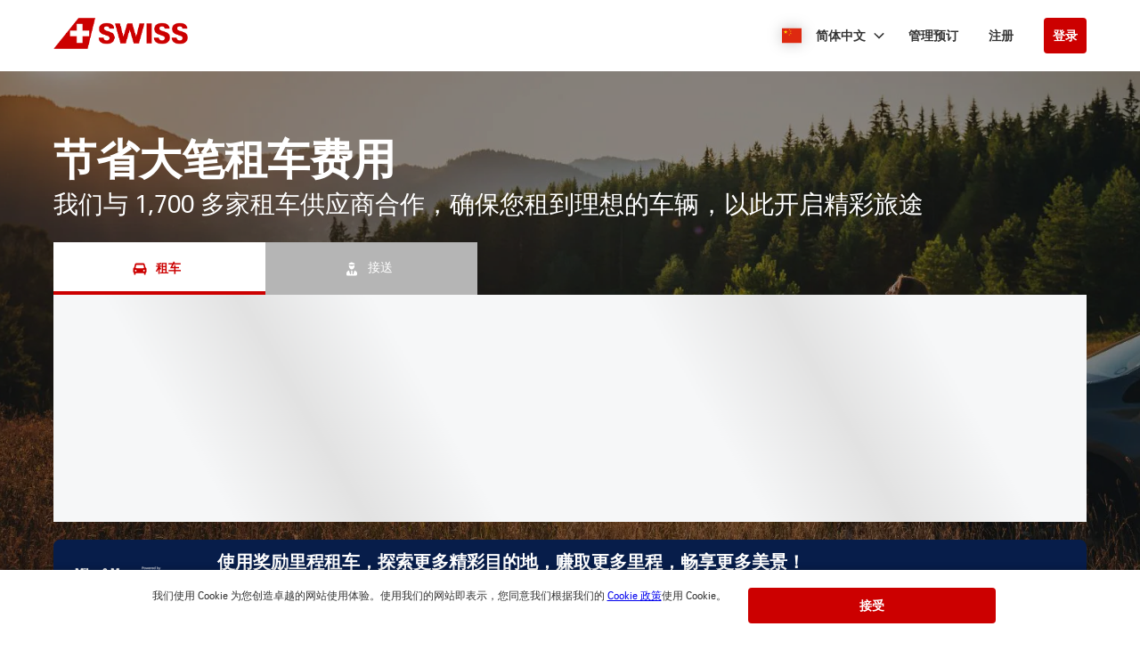

--- FILE ---
content_type: text/html
request_url: https://swiss-cars.cartrawler.com/zh/?clientid=597790&pickuplocationid=299&returnlocationid=299&currency=jpy&countryid=ch&cargroup=0&pickuphour=10&pickupminute=0&returnhour=10&returnminute=0&residencyid=ch&age=30&pickupmonth=5&pickupyear=2023&pickupdate=28&returnmonth=6&returnyear=2023&returndate=12&residence=switzerland&residency=switzerland&tp=ct_special_offer_feed
body_size: 9486
content:
<!DOCTYPE html><html lang="en"><head><meta charSet="utf-8"/><meta http-equiv="x-ua-compatible" content="ie=edge"/><meta name="viewport" content="width=device-width, initial-scale=1, shrink-to-fit=no"/><meta data-react-helmet="true" property="og:url" content="https://cars.cartrawler.com/swiss/zh"/><meta data-react-helmet="true" property="og:type" content="website"/><meta data-react-helmet="true" property="og:title" content="SWISS | 租车"/><meta data-react-helmet="true" property="og:site_name" content="SWISS"/><meta data-react-helmet="true" name="robots" content="index, follow"/><meta name="generator" content="Gatsby 4.8.0"/><title data-react-helmet="true">SWISS | 租车</title><link data-react-helmet="true" rel="icon" href="https://ctimg-mcore.cartrawler.com/components/favicons/swiss-favicon.ico?bg-remove=true" type="image/x-icon"/><link data-react-helmet="true" rel="canonical" href="https://cars.cartrawler.com/swiss/zh"/><link data-react-helmet="true" rel="alternate" hrefLang="de" href="https://cars.cartrawler.com/swiss/de"/><link data-react-helmet="true" rel="alternate" hrefLang="en" href="https://cars.cartrawler.com/swiss/en"/><link data-react-helmet="true" rel="alternate" hrefLang="es" href="https://cars.cartrawler.com/swiss/es"/><link data-react-helmet="true" rel="alternate" hrefLang="fr" href="https://cars.cartrawler.com/swiss/fr"/><link data-react-helmet="true" rel="alternate" hrefLang="it" href="https://cars.cartrawler.com/swiss/it"/><link data-react-helmet="true" rel="alternate" hrefLang="pt" href="https://cars.cartrawler.com/swiss/pt"/><link data-react-helmet="true" rel="alternate" hrefLang="ru" href="https://cars.cartrawler.com/swiss/ru"/><link data-react-helmet="true" rel="alternate" hrefLang="ja" href="https://cars.cartrawler.com/swiss/ja"/><link data-react-helmet="true" rel="alternate" hrefLang="zh" href="https://cars.cartrawler.com/swiss/zh"/><link data-react-helmet="true" rel="manifest" href="/swiss.webmanifest"/><link data-react-helmet="true" rel="alternate" hrefLang="x-default" href="https://cars.cartrawler.com/swiss/en"/><style data-react-helmet="true" type="text/css">
    @font-face {
      font-family: 'CHSans';font-display: swap;
      src: url('https://ajaxgeo.cartrawler.com/msconfig/fonts/chsans/chsans-light-webfont.woff2')
          format('woff2');font-style: normal;font-weight: 100;}
    @font-face {
      font-family: 'CHSans';font-display: swap;
      src: url('https://ajaxgeo.cartrawler.com/msconfig/fonts/chsans/chsans-light-webfont.woff2')
          format('woff2');font-style: normal;font-weight: 200;}
    @font-face {
      font-family: 'CHSans';font-display: swap;
      src: url('https://ajaxgeo.cartrawler.com/msconfig/fonts/chsans/chsans-light-webfont.woff2')
          format('woff2');font-style: normal;font-weight: 300;}
    @font-face {
      font-family: 'CHSans';font-display: swap;
      src: url('https://ajaxgeo.cartrawler.com/msconfig/fonts/chsans/chsans-regular-webfont.woff2')
          format('woff2');font-style: normal;font-weight: 400;}
    @font-face {
      font-family: 'CHSans';font-display: swap;
      src: url('https://ajaxgeo.cartrawler.com/msconfig/fonts/chsans/chsans-regular-webfont.woff2')
          format('woff2');font-style: normal;font-weight: 500;}
    @font-face {
      font-family: 'CHSans';font-display: swap;
      src: url('https://ajaxgeo.cartrawler.com/msconfig/fonts/chsans/chsans-bold-webfont.woff2')
          format('woff2');font-style: normal;font-weight: 600;}
    @font-face {
      font-family: 'CHSans';font-display: swap;
      src: url('https://ajaxgeo.cartrawler.com/msconfig/fonts/chsans/chsans-bold-webfont.woff2')
          format('woff2');font-style: normal;font-weight: 700;}
    @font-face {
      font-family: 'CHSans';font-display: swap;
      src: url('https://ajaxgeo.cartrawler.com/msconfig/fonts/chsans/chsans-bold-webfont.woff2')
          format('woff2');font-style: normal;font-weight: 800;}
    @font-face {
      font-family: 'CHSans';font-display: swap;
      src: url('https://ajaxgeo.cartrawler.com/msconfig/fonts/chsans/chsans-bold-webfont.woff2')
          format('woff2');font-style: normal;font-weight: 900;}
    @font-face {font-family: 'Open Sans';font-display: swap;src: url('https://ajaxgeo.cartrawler.com/msconfig/fonts/OpenSans/OpenSans-VariableFont.ttf') format('truetype');}</style><style data-styled="" data-styled-version="5.2.1">.dijwzT{width:100%;max-width:100%;background:transparent;display:-webkit-box;display:-webkit-flex;display:-ms-flexbox;display:flex;box-sizing:border-box;position:relative;border-radius:0px;padding:0;margin:0 0. 4px 0;}/*!sc*/
@media (min-width:481px){}/*!sc*/
@media (min-width:769px){.dijwzT{margin:0 0 64px 0;}}/*!sc*/
.cVKiam{width:100%;background:transparent;display:-webkit-box;display:-webkit-flex;display:-ms-flexbox;display:flex;box-sizing:border-box;position:relative;border-radius:0px;padding:24px 20px;margin:0;}/*!sc*/
@media (min-width:481px){.cVKiam{padding:24px 20px;}}/*!sc*/
@media (min-width:769px){.cVKiam{padding:24px 0;}}/*!sc*/
.cdtSPo{width:100%;background:transparent;display:-webkit-box;display:-webkit-flex;display:-ms-flexbox;display:flex;box-sizing:border-box;position:relative;border-radius:0px;padding:0;margin:0;}/*!sc*/
@media (min-width:481px){}/*!sc*/
@media (min-width:769px){}/*!sc*/
.dCsGEB{width:100%;max-width:1200px;background:transparent;display:-webkit-box;display:-webkit-flex;display:-ms-flexbox;display:flex;box-sizing:border-box;position:relative;border-radius:0px;padding:32px 20px 48px 20px;margin:0;}/*!sc*/
@media (min-width:481px){.dCsGEB{padding:32px 20px 48px 20px;}}/*!sc*/
@media (min-width:769px){.dCsGEB{padding:24px 20px 48px 20px;margin:0 auto;}}/*!sc*/
.VkLoM{width:100%;max-width:1200px;background:transparent;display:-webkit-box;display:-webkit-flex;display:-ms-flexbox;display:flex;box-sizing:border-box;position:relative;border-radius:0px;padding:0px 20px 0px;margin:0;}/*!sc*/
@media (min-width:481px){}/*!sc*/
@media (min-width:769px){.VkLoM{padding:0px 36px 0px;margin:0 auto;}}/*!sc*/
.jpLJtw{width:100%;max-width:1200px;background:transparent;display:-webkit-box;display:-webkit-flex;display:-ms-flexbox;display:flex;box-sizing:border-box;position:relative;border-radius:0px;padding:32px 20px 16px;margin:0;}/*!sc*/
@media (min-width:481px){}/*!sc*/
@media (min-width:769px){.jpLJtw{padding:48px 36px 24px;margin:0 auto;}}/*!sc*/
.bOYQW{width:100%;max-width:1200px;background:transparent;display:-webkit-box;display:-webkit-flex;display:-ms-flexbox;display:flex;box-sizing:border-box;position:relative;border-radius:0px;padding:0px 0px 48px;margin:0;}/*!sc*/
@media (min-width:481px){}/*!sc*/
@media (min-width:769px){.bOYQW{padding:0 36px 88px;margin:0 auto;}}/*!sc*/
.VLRfX{width:100%;max-width:1200px;background:transparent;display:-webkit-box;display:-webkit-flex;display:-ms-flexbox;display:flex;box-sizing:border-box;position:relative;border-radius:0px;padding:0 20px;margin:0 auto 32px;}/*!sc*/
@media (min-width:481px){}/*!sc*/
@media (min-width:769px){}/*!sc*/
.gfGtjG{width:100%;max-width:1200px;background:transparent;display:-webkit-box;display:-webkit-flex;display:-ms-flexbox;display:flex;box-sizing:border-box;position:relative;border-radius:0px;padding:0 20px;margin:0px auto;}/*!sc*/
@media (min-width:481px){}/*!sc*/
@media (min-width:769px){}/*!sc*/
.kijcBf{width:100%;max-width:1200px;background:transparent;display:-webkit-box;display:-webkit-flex;display:-ms-flexbox;display:flex;box-sizing:border-box;position:relative;border-radius:0px;padding:0 20px;margin:0px auto 64px auto;}/*!sc*/
@media (min-width:481px){}/*!sc*/
@media (min-width:769px){}/*!sc*/
.hWMsvY{width:100%;max-width:100%;background:transparent;display:-webkit-box;display:-webkit-flex;display:-ms-flexbox;display:flex;box-sizing:border-box;position:relative;border-radius:0px;padding:0;margin:0;}/*!sc*/
@media (min-width:481px){}/*!sc*/
@media (min-width:769px){}/*!sc*/
data-styled.g1[id="GTXTemplatestyle__Template-sc-1hdc0l1-0"]{content:"dijwzT,cVKiam,cdtSPo,dCsGEB,VkLoM,jpLJtw,bOYQW,VLRfX,gfGtjG,kijcBf,hWMsvY,"}/*!sc*/
.kLmYGP{width:100%;-webkit-flex:1;-ms-flex:1;flex:1;display:-webkit-box;display:-webkit-flex;display:-ms-flexbox;display:flex;}/*!sc*/
data-styled.g2[id="GTXTemplatestyle__Block-sc-1hdc0l1-1"]{content:"kLmYGP,"}/*!sc*/
.fzeSFO{width:100%;margin:0 auto;}/*!sc*/
.fzeSFO .GTXTemplatestyle__Block-sc-1hdc0l1-1{width:100%;margin:0;}/*!sc*/
data-styled.g3[id="Col1style__Col1SC-sc-25tjeq-0"]{content:"fzeSFO,"}/*!sc*/
.dyJXhg{width:100%;display:-webkit-box;display:-webkit-flex;display:-ms-flexbox;display:flex;-webkit-flex-direction:column;-ms-flex-direction:column;flex-direction:column;}/*!sc*/
.dyJXhg .GTXTemplatestyle__Block-sc-1hdc0l1-1{margin:0 0 16px 0;}/*!sc*/
.dyJXhg .GTXTemplatestyle__Block-sc-1hdc0l1-1:last-of-type{margin:0;}/*!sc*/
@media (min-width:769px){.dyJXhg{-webkit-flex-direction:row;-ms-flex-direction:row;flex-direction:row;}.dyJXhg .GTXTemplatestyle__Block-sc-1hdc0l1-1{width:100%;margin:0 16px;}.dyJXhg .GTXTemplatestyle__Block-sc-1hdc0l1-1:first-of-type{margin:0 16px 0 0;}.dyJXhg .GTXTemplatestyle__Block-sc-1hdc0l1-1:last-of-type{margin:0 0 0 16px;}}/*!sc*/
@media (min-width:769px){.dyJXhg .GTXTemplatestyle__Block-sc-1hdc0l1-1{margin:0;}}/*!sc*/
data-styled.g6[id="Col3style__Col3SC-sc-1xj3lsp-0"]{content:"dyJXhg,"}/*!sc*/
.gPwwfB{width:100%;padding:0px;display:-webkit-box;display:-webkit-flex;display:-ms-flexbox;display:flex;-webkit-flex-direction:column;-ms-flex-direction:column;flex-direction:column;}/*!sc*/
.gPwwfB .GTXTemplatestyle__Block-sc-1hdc0l1-1{width:100%;margin:0;}/*!sc*/
.gPwwfB .GTXTemplatestyle__Block-sc-1hdc0l1-1:first-of-type{margin:0 0 0px 0;}/*!sc*/
.gPwwfB .GTXTemplatestyle__Block-sc-1hdc0l1-1:last-of-type{margin:0;}/*!sc*/
@media (min-width:481px){.gPwwfB .GTXTemplatestyle__Block-sc-1hdc0l1-1:first-of-type{margin:0 0 0px 0;}}/*!sc*/
data-styled.g19[id="Rowstyle__RowSC-sc-1iykvl7-0"]{content:"gPwwfB,"}/*!sc*/
.htUBUq{height:auto;width:100%;padding:0px;margin:0px;border-radius:0px;background:transparent;background-image:linear-gradient(rgba(0,0,0,0.4),rgba(0,0,0,0.4)),url('https://ctimg-mcore.cartrawler.com/components/partners/tap/woman-forest-car.jpg?auto=compress');background-size:cover;background-position:center;background-repeat:no-repeat;box-shadow:none;position:relative;overflow:hidden;}/*!sc*/
@media screen and (min-width:481px) and (max-width:769px){}/*!sc*/
@media screen and (min-width:769px){}/*!sc*/
.kusUuJ{height:auto;width:100%;padding:0px;margin:0px;border-radius:0px;background:transparent;box-shadow:none;position:relative;overflow:hidden;}/*!sc*/
@media screen and (min-width:481px) and (max-width:769px){}/*!sc*/
@media screen and (min-width:769px){}/*!sc*/
.eckYWb{height:auto;width:100%;padding:0px;margin:0px;border-radius:0px;background:#F1F1F1;box-shadow:none;position:relative;overflow:hidden;}/*!sc*/
@media screen and (min-width:481px) and (max-width:769px){}/*!sc*/
@media screen and (min-width:769px){}/*!sc*/
.kmonDC{height:auto;width:100%;padding:0px;margin:0px;border-radius:0px;background:#fff;box-shadow:none;position:relative;overflow:hidden;}/*!sc*/
@media screen and (min-width:481px) and (max-width:769px){}/*!sc*/
@media screen and (min-width:769px){}/*!sc*/
.GizWf{height:auto;width:100%;padding:0px;margin:0px;border-radius:0px;box-shadow:none;position:relative;overflow:hidden;}/*!sc*/
@media screen and (min-width:481px) and (max-width:769px){}/*!sc*/
@media screen and (min-width:769px){}/*!sc*/
.kJEIDz{height:auto;width:100%;padding:0px;margin:0px;border-radius:0px;background:#fff;background-image:linear-gradient(rgba(0,0,0,0.1),rgba(0,0,0,0.1)),url('https://ctimg-mcore.cartrawler.com/components/partners/airfrance/women-yellow-car.png');background-size:cover;background-position:unset;background-repeat:no-repeat;box-shadow:none;position:relative;overflow:hidden;}/*!sc*/
@media screen and (min-width:481px) and (max-width:769px){}/*!sc*/
@media screen and (min-width:769px){}/*!sc*/
.cbgYwn{height:auto;width:100%;padding:48px 20px 32px 20px;margin:0px;border-radius:0px;background:#fff;box-shadow:none;position:relative;overflow:hidden;}/*!sc*/
@media screen and (min-width:481px) and (max-width:769px){}/*!sc*/
@media screen and (min-width:769px){}/*!sc*/
.itufyp{height:auto;padding:0px;margin:0px;background:transparent;box-shadow:none;position:relative;overflow:hidden;}/*!sc*/
@media screen and (min-width:481px) and (max-width:769px){}/*!sc*/
@media screen and (min-width:769px){}/*!sc*/
.gmWVim{height:auto;width:100%;padding:24px;margin:0px;border-radius:8px;background:#fff;box-shadow:0px 1px 3px 1px #00000026,0px 1px 2px 0px #0000004D;position:relative;overflow:hidden;}/*!sc*/
@media screen and (min-width:481px) and (max-width:769px){}/*!sc*/
@media screen and (min-width:769px){}/*!sc*/
.wEVpz{height:auto;width:100%;padding:0px;margin:0px;border-radius:0px;background:#fff;background-image:linear-gradient(rgba(164,1,1,0.9),rgba(164,1,1,0.9)),url('https://ctimg-mcore.cartrawler.com/components/partners/swiss/ContentBlock-bg.png');background-size:cover;background-position:unset;background-repeat:no-repeat;box-shadow:none;position:relative;overflow:hidden;}/*!sc*/
@media screen and (min-width:481px) and (max-width:769px){}/*!sc*/
@media screen and (min-width:769px){}/*!sc*/
.foElAK{height:auto;width:100%;padding:32px 0px;margin:0px;border-radius:0px;box-shadow:none;position:relative;overflow:hidden;}/*!sc*/
@media screen and (min-width:481px) and (max-width:769px){}/*!sc*/
@media screen and (min-width:769px){}/*!sc*/
.iJCjRU{height:auto;width:100%;padding:32px 0px;margin:0px;border-radius:0px;background:transparent;box-shadow:none;position:relative;overflow:hidden;}/*!sc*/
@media screen and (min-width:481px) and (max-width:769px){}/*!sc*/
@media screen and (min-width:769px){}/*!sc*/
.FKTFQ{height:auto;width:50%;padding:0 0 32px 0;margin:0px;border-radius:0px;background:transparent;box-shadow:none;position:relative;overflow:hidden;}/*!sc*/
@media screen and (min-width:481px) and (max-width:769px){}/*!sc*/
@media screen and (min-width:769px){}/*!sc*/
.kqoGdI{height:auto;width:100%;padding:24px 32px;border-radius:8px;border:1px solid #ccc;box-shadow:none;position:relative;overflow:hidden;}/*!sc*/
@media screen and (min-width:481px) and (max-width:769px){}/*!sc*/
@media screen and (min-width:769px){}/*!sc*/
.eHJgK{height:auto;width:100%;padding:24px 32px;border-radius:8px;background:#ccc;background-image:linear-gradient(rgba(0,0,0,0.1),rgba(0,0,0,0.1)),url('https://ctimg-mcore.cartrawler.com/components/partners/airfrance/family-beach-kite-car.png');background-size:cover;background-position:unset;background-repeat:no-repeat;border:1px solid #ccc;box-shadow:none;position:relative;overflow:hidden;}/*!sc*/
@media screen and (min-width:481px) and (max-width:769px){}/*!sc*/
@media screen and (min-width:769px){}/*!sc*/
.elcEiC{height:auto;width:70%;padding:24px 16px;margin:0px;border-radius:0px;background:transparent;box-shadow:none;position:relative;overflow:hidden;}/*!sc*/
@media screen and (min-width:481px) and (max-width:769px){}/*!sc*/
@media screen and (min-width:769px){}/*!sc*/
data-styled.g20[id="GTXBackgroundstyle__Background-sc-2qk60s-0"]{content:"htUBUq,kusUuJ,eckYWb,kmonDC,GizWf,kJEIDz,cbgYwn,itufyp,gmWVim,wEVpz,foElAK,iJCjRU,FKTFQ,kqoGdI,eHJgK,elcEiC,"}/*!sc*/
.yzlcU{min-height:100vh;display:block;-webkit-flex-direction:column;-ms-flex-direction:column;flex-direction:column;-webkit-box-pack:start;-webkit-justify-content:flex-start;-ms-flex-pack:start;justify-content:flex-start;-webkit-align-items:center;-webkit-box-align:center;-ms-flex-align:center;align-items:center;}/*!sc*/
data-styled.g22[id="GTXPageColumnstyles__PageColumn-sc-j2tv4f-0"]{content:"yzlcU,"}/*!sc*/
.iUDNLD{font-family:Open Sans;font-size:1rem;line-height:1.375rem;font-weight:700;color:#CC0000;margin:0;-webkit-transition:font-size 250ms cubic-bezier(.85,.1,.36,.9);transition:font-size 250ms cubic-bezier(.85,.1,.36,.9);}/*!sc*/
@media (min-width:481px){.iUDNLD{font-size:1.125rem;line-height:1.5rem;font-weight:700;}}/*!sc*/
@media (min-width:769px){.iUDNLD{font-size:1.125rem;line-height:1.5rem;font-weight:700;}}/*!sc*/
.kkbFZt{font-family:CHSans,Helvetica,Sans-Serif;font-size:1.5rem;line-height:2.063rem;font-weight:700;color:#333;margin:8px 0;-webkit-transition:font-size 250ms cubic-bezier(.85,.1,.36,.9);transition:font-size 250ms cubic-bezier(.85,.1,.36,.9);text-transform:none;}/*!sc*/
@media (min-width:481px){.kkbFZt{font-size:2.25rem;line-height:3.063rem;font-weight:700;}}/*!sc*/
@media (min-width:769px){.kkbFZt{font-size:2.25rem;line-height:3.063rem;font-weight:700;}}/*!sc*/
.eULZpu{font-family:CHSans,Helvetica,Sans-Serif;font-size:1rem;line-height:1.375rem;font-weight:400;color:#333;margin:0;-webkit-transition:font-size 250ms cubic-bezier(.85,.1,.36,.9);transition:font-size 250ms cubic-bezier(.85,.1,.36,.9);text-transform:none;}/*!sc*/
@media (min-width:481px){.eULZpu{font-size:1rem;line-height:1.375rem;font-weight:400;}}/*!sc*/
@media (min-width:769px){.eULZpu{font-size:1rem;line-height:1.375rem;font-weight:400;}}/*!sc*/
.iSPDNZ{font-family:CHSans,Helvetica,Sans-Serif;font-size:1rem;line-height:1.375rem;font-weight:700;color:#333;margin:0 0 4px 0;-webkit-transition:font-size 250ms cubic-bezier(.85,.1,.36,.9);transition:font-size 250ms cubic-bezier(.85,.1,.36,.9);text-transform:none;}/*!sc*/
@media (min-width:481px){.iSPDNZ{font-size:1rem;line-height:1.375rem;font-weight:700;}}/*!sc*/
@media (min-width:769px){.iSPDNZ{font-size:1rem;line-height:1.375rem;font-weight:700;}}/*!sc*/
.bxYEpS{font-family:CHSans,Helvetica,Sans-Serif;font-size:1rem;line-height:1.375rem;color:#333;margin:0 0 4px 0;-webkit-transition:font-size 250ms cubic-bezier(.85,.1,.36,.9);transition:font-size 250ms cubic-bezier(.85,.1,.36,.9);text-transform:none;}/*!sc*/
@media (min-width:481px){.bxYEpS{font-size:1rem;line-height:1.375rem;}}/*!sc*/
@media (min-width:769px){.bxYEpS{font-size:1rem;line-height:1.375rem;}}/*!sc*/
.feIMv{font-family:CHSans,Helvetica,Sans-Serif;font-size:0.75rem;line-height:1.063rem;color:#333;margin:0;-webkit-transition:font-size 250ms cubic-bezier(.85,.1,.36,.9);transition:font-size 250ms cubic-bezier(.85,.1,.36,.9);text-transform:none;}/*!sc*/
@media (min-width:481px){.feIMv{font-size:0.75rem;line-height:1.063rem;}}/*!sc*/
@media (min-width:769px){.feIMv{font-size:0.75rem;line-height:1.063rem;}}/*!sc*/
.ceHpoO{font-family:CHSans,Helvetica,Sans-Serif;font-size:1.5rem;line-height:2.063rem;font-weight:700;color:#fff;margin:0px 0px 8px;-webkit-transition:font-size 250ms cubic-bezier(.85,.1,.36,.9);transition:font-size 250ms cubic-bezier(.85,.1,.36,.9);}/*!sc*/
@media (min-width:481px){.ceHpoO{font-size:2.25rem;line-height:3.063rem;font-weight:700;}}/*!sc*/
@media (min-width:769px){.ceHpoO{font-size:2.25rem;line-height:3.063rem;font-weight:700;}}/*!sc*/
.hjaRlA{font-family:Open Sans;font-size:1rem;line-height:1.375rem;font-weight:300;color:#fff;margin:0px 0px 16px;-webkit-transition:font-size 250ms cubic-bezier(.85,.1,.36,.9);transition:font-size 250ms cubic-bezier(.85,.1,.36,.9);text-transform:none;}/*!sc*/
@media (min-width:481px){.hjaRlA{font-size:1.125rem;line-height:1.5rem;font-weight:300;}}/*!sc*/
@media (min-width:769px){.hjaRlA{font-size:1.125rem;line-height:1.5rem;font-weight:300;}}/*!sc*/
.Hkou{font-family:CHSans,Helvetica,Sans-Serif;font-size:1.5rem;line-height:2.063rem;font-weight:400;color:#333;margin:0;-webkit-transition:font-size 250ms cubic-bezier(.85,.1,.36,.9);transition:font-size 250ms cubic-bezier(.85,.1,.36,.9);text-transform:none;}/*!sc*/
@media (min-width:481px){.Hkou{font-size:2.25rem;line-height:3.063rem;font-weight:400;}}/*!sc*/
@media (min-width:769px){.Hkou{font-size:2.25rem;line-height:3.063rem;font-weight:400;}}/*!sc*/
.eGQIfc{font-family:CHSans,Helvetica,Sans-Serif;font-size:1rem;line-height:1.375rem;font-weight:700;color:inherit;margin:0;-webkit-transition:font-size 250ms cubic-bezier(.85,.1,.36,.9);transition:font-size 250ms cubic-bezier(.85,.1,.36,.9);text-transform:none;}/*!sc*/
@media (min-width:481px){.eGQIfc{font-size:1rem;line-height:1.375rem;font-weight:700;}}/*!sc*/
@media (min-width:769px){.eGQIfc{font-size:1rem;line-height:1.375rem;font-weight:700;}}/*!sc*/
.Utwji{font-family:CHSans,Helvetica,Sans-Serif;font-size:1.5rem;line-height:2.063rem;font-weight:700;color:#333333;margin:0px 0px 8px;-webkit-transition:font-size 250ms cubic-bezier(.85,.1,.36,.9);transition:font-size 250ms cubic-bezier(.85,.1,.36,.9);text-transform:none;}/*!sc*/
@media (min-width:481px){.Utwji{font-size:2.25rem;line-height:3.063rem;font-weight:700;}}/*!sc*/
@media (min-width:769px){.Utwji{font-size:2.25rem;line-height:3.063rem;font-weight:700;}}/*!sc*/
.fIdzcy{font-family:Open Sans;font-size:1rem;line-height:1.375rem;font-weight:400;color:#333333;margin:0px;-webkit-transition:font-size 250ms cubic-bezier(.85,.1,.36,.9);transition:font-size 250ms cubic-bezier(.85,.1,.36,.9);text-transform:none;}/*!sc*/
@media (min-width:481px){.fIdzcy{font-size:1.125rem;line-height:1.5rem;font-weight:400;}}/*!sc*/
@media (min-width:769px){.fIdzcy{font-size:1.125rem;line-height:1.5rem;font-weight:400;}}/*!sc*/
.gEiTWy{font-family:CHSans,Helvetica,Sans-Serif;font-size:1.125rem;line-height:1.5rem;font-weight:700;color:text;margin:0px 0px 8px;-webkit-transition:font-size 250ms cubic-bezier(.85,.1,.36,.9);transition:font-size 250ms cubic-bezier(.85,.1,.36,.9);}/*!sc*/
@media (min-width:481px){.gEiTWy{font-size:1.25rem;line-height:1.688rem;font-weight:700;}}/*!sc*/
@media (min-width:769px){.gEiTWy{font-size:1.25rem;line-height:1.688rem;font-weight:700;}}/*!sc*/
.dszYTF{font-family:CHSans,Helvetica,Sans-Serif;font-size:1rem;line-height:1.375rem;font-weight:400;color:text;margin:0px 0px 24px;-webkit-transition:font-size 250ms cubic-bezier(.85,.1,.36,.9);transition:font-size 250ms cubic-bezier(.85,.1,.36,.9);text-transform:none;}/*!sc*/
@media (min-width:481px){.dszYTF{font-size:1rem;line-height:1.375rem;font-weight:400;}}/*!sc*/
@media (min-width:769px){.dszYTF{font-size:1rem;line-height:1.375rem;font-weight:400;}}/*!sc*/
.eeJTRA{font-size:inherit;line-height:inherit;font-weight:400;color:#333;margin:0;-webkit-transition:font-size 250ms cubic-bezier(.85,.1,.36,.9);transition:font-size 250ms cubic-bezier(.85,.1,.36,.9);text-transform:none;}/*!sc*/
@media (min-width:481px){.eeJTRA{font-size:inherit;line-height:inherit;font-weight:400;}}/*!sc*/
@media (min-width:769px){.eeJTRA{font-size:inherit;line-height:inherit;font-weight:400;}}/*!sc*/
.gfCzGS{font-family:Open Sans;font-size:1rem;line-height:1.375rem;font-weight:600;color:inherit;margin:0;-webkit-transition:font-size 250ms cubic-bezier(.85,.1,.36,.9);transition:font-size 250ms cubic-bezier(.85,.1,.36,.9);text-transform:none;}/*!sc*/
@media (min-width:481px){.gfCzGS{font-size:1.125rem;line-height:1.5rem;font-weight:600;}}/*!sc*/
@media (min-width:769px){.gfCzGS{font-size:1.125rem;line-height:1.5rem;font-weight:600;}}/*!sc*/
.gdDQGq{font-family:CHSans,Helvetica,Sans-Serif;font-size:0.75rem;line-height:1.063rem;font-weight:700;color:#333;margin:0;-webkit-transition:font-size 250ms cubic-bezier(.85,.1,.36,.9);transition:font-size 250ms cubic-bezier(.85,.1,.36,.9);}/*!sc*/
@media (min-width:481px){.gdDQGq{font-size:0.75rem;line-height:1.063rem;font-weight:700;}}/*!sc*/
@media (min-width:769px){.gdDQGq{font-size:0.75rem;line-height:1.063rem;font-weight:700;}}/*!sc*/
.etVKzF{font-family:CHSans,Helvetica,Sans-Serif;font-size:0.75rem;line-height:1.063rem;font-weight:400;color:#333;margin:0;-webkit-transition:font-size 250ms cubic-bezier(.85,.1,.36,.9);transition:font-size 250ms cubic-bezier(.85,.1,.36,.9);}/*!sc*/
@media (min-width:481px){.etVKzF{font-size:0.75rem;line-height:1.063rem;font-weight:400;}}/*!sc*/
@media (min-width:769px){.etVKzF{font-size:0.75rem;line-height:1.063rem;font-weight:400;}}/*!sc*/
data-styled.g25[id="GTXTypographystyle__Type-sc-1kk8ybz-0"]{content:"iUDNLD,kkbFZt,eULZpu,iSPDNZ,bxYEpS,feIMv,ceHpoO,hjaRlA,Hkou,eGQIfc,Utwji,fIdzcy,gEiTWy,dszYTF,eeJTRA,gfCzGS,gdDQGq,etVKzF,"}/*!sc*/
.cENZEJ{display:-webkit-box;display:-webkit-flex;display:-ms-flexbox;display:flex;-webkit-align-items:center;-webkit-box-align:center;-ms-flex-align:center;align-items:center;-webkit-box-pack:center;-webkit-justify-content:center;-ms-flex-pack:center;justify-content:center;}/*!sc*/
.cENZEJ .fill,.cENZEJ .shadow,.cENZEJ .stroke,.cENZEJ .darkMidtone,.cENZEJ .lightMidtone,.cENZEJ .foregroundElements{-webkit-transition:fill ms;transition:fill ms;}/*!sc*/
.gNKNvo{display:-webkit-box;display:-webkit-flex;display:-ms-flexbox;display:flex;-webkit-align-items:center;-webkit-box-align:center;-ms-flex-align:center;align-items:center;-webkit-box-pack:center;-webkit-justify-content:center;-ms-flex-pack:center;justify-content:center;}/*!sc*/
.gNKNvo .fill{fill:#CC0000;}/*!sc*/
.gNKNvo .fill,.gNKNvo .shadow,.gNKNvo .stroke,.gNKNvo .darkMidtone,.gNKNvo .lightMidtone,.gNKNvo .foregroundElements{-webkit-transition:fill 250ms cubic-bezier(.85,.1,.36,.9);transition:fill 250ms cubic-bezier(.85,.1,.36,.9);}/*!sc*/
data-styled.g27[id="GTXIconstyle__Wrapper-sc-1ce3vqm-0"]{content:"cENZEJ,gNKNvo,"}/*!sc*/
.bJyDUV{-webkit-transform:rotate() scale(1);-ms-transform:rotate() scale(1);transform:rotate() scale(1);-webkit-transition:fill ms ,height ms ,width ms ,-webkit-transform ms;-webkit-transition:fill ms ,height ms ,width ms ,transform ms;transition:fill ms ,height ms ,width ms ,transform ms;}/*!sc*/
.fnNFAm{fill:#CC0000;-webkit-transform:rotate(0) scale(1);-ms-transform:rotate(0) scale(1);transform:rotate(0) scale(1);-webkit-transition:fill 250ms cubic-bezier(.85,.1,.36,.9),height 250ms cubic-bezier(.85,.1,.36,.9),width 250ms cubic-bezier(.85,.1,.36,.9),-webkit-transform 250ms cubic-bezier(.85,.1,.36,.9);-webkit-transition:fill 250ms cubic-bezier(.85,.1,.36,.9),height 250ms cubic-bezier(.85,.1,.36,.9),width 250ms cubic-bezier(.85,.1,.36,.9),transform 250ms cubic-bezier(.85,.1,.36,.9);transition:fill 250ms cubic-bezier(.85,.1,.36,.9),height 250ms cubic-bezier(.85,.1,.36,.9),width 250ms cubic-bezier(.85,.1,.36,.9),transform 250ms cubic-bezier(.85,.1,.36,.9);}/*!sc*/
data-styled.g28[id="GTXIconstyle__Icon-sc-1ce3vqm-1"]{content:"bJyDUV,fnNFAm,"}/*!sc*/
.frCsgJ img{width:100%;}/*!sc*/
data-styled.g36[id="GTXImagestyle__Image-sc-cdy4b1-0"]{content:"frCsgJ,"}/*!sc*/
.fIchjv{height:2.5rem;width:auto;color:#CC0000;background:#fff;padding:0.625rem 1.5rem;margin:23px 0px 0px;border:1px solid transparent;border-radius:0.25rem;box-shadow:none;font-family:inherit;font-size:0.875rem;-webkit-text-decoration:none;text-decoration:none;display:-webkit-inline-box;display:-webkit-inline-flex;display:-ms-inline-flexbox;display:inline-flex;-webkit-align-items:center;-webkit-box-align:center;-ms-flex-align:center;align-items:center;-webkit-box-pack:center;-webkit-justify-content:center;-ms-flex-pack:center;justify-content:center;text-align:left;position:relative;cursor:pointer;outline:0;}/*!sc*/
.fIchjv:hover{color:#CC0000;background:#fff;}/*!sc*/
.fIchjv:disabled{color:#9E9E9E;background:#E5E5E5;border:2px solid transparent;cursor:not-allowed;}/*!sc*/
.fIchjv:focus{color:#CC0000;background:#fff;outline:2px solid #000000;outline-offset:2px;border:1px solid transparent;}/*!sc*/
.fIchjv:focus:before{border-radius:calc(0.25rem + 0.15rem);height:calc(100% + 8px);width:calc(100% + 8px);content:'';position:absolute;top:-4px;left:-4px;z-index:2;}/*!sc*/
.fIchjv:focus:active{color:#CC0000;background:#fff;border:2px solid transparent;outline:0px solid transparent;outline-offset:0;}/*!sc*/
.fIchjv:-moz-focusring{outline:none;}/*!sc*/
.fIchjv:focus:not(:focus-visible){border-color:transparent;outline:transparent;}/*!sc*/
.fNryPI{height:2.5rem;width:auto;color:#fff;background:#CC0000;padding:0.625rem 1.5rem;margin:24px 8px 0px;border:2px solid transparent;border-radius:0.25rem;box-shadow:none;font-family:inherit;font-size:0.875rem;-webkit-text-decoration:none;text-decoration:none;display:-webkit-inline-box;display:-webkit-inline-flex;display:-ms-inline-flexbox;display:inline-flex;-webkit-align-items:center;-webkit-box-align:center;-ms-flex-align:center;align-items:center;-webkit-box-pack:center;-webkit-justify-content:center;-ms-flex-pack:center;justify-content:center;text-align:left;position:relative;cursor:pointer;outline:0;}/*!sc*/
.fNryPI:hover{color:#fff;background:#CC0000;}/*!sc*/
.fNryPI:disabled{color:#9E9E9E;background:#E5E5E5;border:2px solid transparent;cursor:not-allowed;}/*!sc*/
.fNryPI:focus{color:#fff;background:#CC0000;outline:2px solid #000000;outline-offset:2px;border:2px solid transparent;}/*!sc*/
.fNryPI:focus:before{border-radius:calc(0.25rem + 0.15rem);height:calc(100% + 8px);width:calc(100% + 8px);content:'';position:absolute;top:-4px;left:-4px;z-index:2;}/*!sc*/
.fNryPI:focus:active{color:#fff;background:#CC0000;border:2px solid transparent;outline:0px solid transparent;outline-offset:0;}/*!sc*/
.fNryPI:-moz-focusring{outline:none;}/*!sc*/
.fNryPI:focus:not(:focus-visible){border-color:transparent;outline:transparent;}/*!sc*/
data-styled.g47[id="GTXButtonstyle__Button-sc-1af6gn5-0"]{content:"fIchjv,fNryPI,"}/*!sc*/
.bLNjvx{display:-webkit-box;display:-webkit-flex;display:-ms-flexbox;display:flex;-webkit-flex:1;-ms-flex:1;flex:1;-webkit-align-items:center;-webkit-box-align:center;-ms-flex-align:center;align-items:center;-webkit-box-pack:start;-webkit-justify-content:flex-start;-ms-flex-pack:start;justify-content:flex-start;text-align:start;min-height:unset;line-height:unset;}/*!sc*/
.bLNjvx span{color:#fff;font-size:2.25rem;font-weight:700;white-space:pre-wrap;}/*!sc*/
.bLNjvx .GTXIconstyle__Wrapper-sc-1ce3vqm-0{min-height:unset;-webkit-align-self:flex-start;-ms-flex-item-align:start;align-self:flex-start;}/*!sc*/
.erHFgt{display:-webkit-box;display:-webkit-flex;display:-ms-flexbox;display:flex;-webkit-flex:1;-ms-flex:1;flex:1;-webkit-align-items:center;-webkit-box-align:center;-ms-flex-align:center;align-items:center;-webkit-box-pack:start;-webkit-justify-content:flex-start;-ms-flex-pack:start;justify-content:flex-start;text-align:start;min-height:25px;line-height:25px;}/*!sc*/
.erHFgt span{color:text;font-size:0.875rem;font-weight:600;white-space:pre-wrap;}/*!sc*/
.erHFgt .GTXIconstyle__Wrapper-sc-1ce3vqm-0{min-height:25px;-webkit-align-self:flex-start;-ms-flex-item-align:start;align-self:flex-start;}/*!sc*/
data-styled.g61[id="GTXMenuItemstyle__FirstCol-sc-1cr7go4-0"]{content:"bLNjvx,erHFgt,"}/*!sc*/
.hHyvrN{display:-webkit-box;display:-webkit-flex;display:-ms-flexbox;display:flex;-webkit-align-items:center;-webkit-box-align:center;-ms-flex-align:center;align-items:center;-webkit-flex:0;-ms-flex:0;flex:0;-webkit-flex-basis:fit-content;-ms-flex-preferred-size:fit-content;flex-basis:fit-content;min-height:unset;}/*!sc*/
.hHyvrN span{color:#fff;font-size:1rem;font-weight:400;}/*!sc*/
.hHyvrN .GTXIconstyle__Wrapper-sc-1ce3vqm-0{min-height:unset;-webkit-align-self:flex-start;-ms-flex-item-align:start;align-self:flex-start;}/*!sc*/
data-styled.g62[id="GTXMenuItemstyle__SecondCol-sc-1cr7go4-1"]{content:"hHyvrN,"}/*!sc*/
.gRFSZd{width:100%;-webkit-text-decoration:none;text-decoration:none;-webkit-letter-spacing:0px;-moz-letter-spacing:0px;-ms-letter-spacing:0px;letter-spacing:0px;padding:0;display:-webkit-box;display:-webkit-flex;display:-ms-flexbox;display:flex;-webkit-align-items:baseline;-webkit-box-align:baseline;-ms-flex-align:baseline;align-items:baseline;border:1px solid transparent;}/*!sc*/
.gRFSZd:hover{background:transparent;}/*!sc*/
.gRFSZd:focus{background:transparent;border:1px solid #333;}/*!sc*/
.cgJGDl{width:100%;-webkit-text-decoration:none;text-decoration:none;-webkit-letter-spacing:0px;-moz-letter-spacing:0px;-ms-letter-spacing:0px;letter-spacing:0px;padding:0px 0px 19px;display:-webkit-box;display:-webkit-flex;display:-ms-flexbox;display:flex;-webkit-align-items:baseline;-webkit-box-align:baseline;-ms-flex-align:baseline;align-items:baseline;border:1px solid transparent;}/*!sc*/
.cgJGDl:hover{background:transparent;}/*!sc*/
.cgJGDl:focus{background:transparent;border:1px solid #333;}/*!sc*/
data-styled.g63[id="GTXMenuItemstyle__MenuItem-sc-1cr7go4-2"]{content:"gRFSZd,cgJGDl,"}/*!sc*/
.ipqVuQ{margin:0 calc(8px /2) 0;}/*!sc*/
data-styled.g64[id="GTXMenuItemstyle__Spacer-sc-1cr7go4-3"]{content:"ipqVuQ,"}/*!sc*/
.gCQKzv .GTXBackgroundstyle__Background-sc-2qk60s-0{display:-webkit-box;display:-webkit-flex;display:-ms-flexbox;display:flex;gap:16px;-webkit-flex-direction:row;-ms-flex-direction:row;flex-direction:row;}/*!sc*/
.gCQKzv .GTXMenuItemstyle__MenuItem-sc-1cr7go4-2{-webkit-flex-direction:column;-ms-flex-direction:column;flex-direction:column;}/*!sc*/
.gCQKzv .GTXMenuItemstyle__FirstCol-sc-1cr7go4-0{white-space:nowrap;-webkit-flex:unset;-ms-flex:unset;flex:unset;}/*!sc*/
data-styled.g65[id="GTXListstyles__List-sc-z636dd-0"]{content:"gCQKzv,"}/*!sc*/
.bYKJYK{position:relative;width:100%;}/*!sc*/
.bYKJYK > * > .GTXBackgroundstyle__Background-sc-2qk60s-0{display:-webkit-box;display:-webkit-flex;display:-ms-flexbox;display:flex;}/*!sc*/
.bYKJYK img{width:unset;}/*!sc*/
.bYKJYK .GTXTypographystyle__Type-sc-1kk8ybz-0{display:-webkit-box;display:-webkit-flex;display:-ms-flexbox;display:flex;-webkit-align-items:center;-webkit-box-align:center;-ms-flex-align:center;align-items:center;-webkit-box-pack:start;-webkit-justify-content:flex-start;-ms-flex-pack:start;justify-content:flex-start;gap:4px;-webkit-flex-wrap:wrap;-ms-flex-wrap:wrap;flex-wrap:wrap;}/*!sc*/
data-styled.g66[id="GTXContentBlockstyle__ContentBlock-sc-eii68u-0"]{content:"bYKJYK,"}/*!sc*/
.fpHTSO{z-index:1;-webkit-box-flex:1;-webkit-flex-grow:1;-ms-flex-positive:1;flex-grow:1;-webkit-align-items:center;-webkit-box-align:center;-ms-flex-align:center;align-items:center;display:-webkit-box;display:-webkit-flex;display:-ms-flexbox;display:flex;margin:0 0 0 17px;}/*!sc*/
@media (min-width:481px){.fpHTSO{display:-webkit-box;display:-webkit-flex;display:-ms-flexbox;display:flex;}}/*!sc*/
@media (min-width:769px){.fpHTSO{display:-webkit-box;display:-webkit-flex;display:-ms-flexbox;display:flex;}}/*!sc*/
data-styled.g67[id="GTXContentBlockstyle__ImgContainer-sc-eii68u-1"]{content:"fpHTSO,"}/*!sc*/
.iwDLTU{-webkit-order:0;-ms-flex-order:0;order:0;width:100%;border:0px;border-radius:0px;margin:0px;box-shadow:none;}/*!sc*/
data-styled.g69[id="Panelstyle__PanelContentBackground-sc-1y99wa5-1"]{content:"iwDLTU,"}/*!sc*/
.hquFQX{display:-webkit-box;display:-webkit-flex;display:-ms-flexbox;display:flex;overflow:hidden;padding:0px;-webkit-flex-direction:column;-ms-flex-direction:column;flex-direction:column;}/*!sc*/
.iJURzL{display:-webkit-box;display:-webkit-flex;display:-ms-flexbox;display:flex;overflow:hidden;padding:0px;-webkit-flex-direction:column;-ms-flex-direction:column;flex-direction:column;border:0px;border-radius:0px;box-shadow:none;}/*!sc*/
data-styled.g70[id="Panelstyle__Background-sc-1y99wa5-2"]{content:"hquFQX,iJURzL,"}/*!sc*/
.fVHPdX{-webkit-order:-1;-ms-flex-order:-1;order:-1;display:-webkit-box;display:-webkit-flex;display:-ms-flexbox;display:flex;-webkit-flex-direction:column;-ms-flex-direction:column;flex-direction:column;height:100%;position:absolute;top:0px;left:0px;width:100%;background:transparent;position:relative;padding:0px;margin:0px;min-height:180px;border:0px;border-radius:0px;height:auto;-webkit-order:2;-ms-flex-order:2;order:2;}/*!sc*/
.fVHPdX .GTXContentBlockstyle__ImgContainer-sc-eii68u-1{z-index:2;}/*!sc*/
@media (min-width:481px){}/*!sc*/
@media (min-width:769px){}/*!sc*/
.joyqwO{-webkit-order:-1;-ms-flex-order:-1;order:-1;display:-webkit-box;display:-webkit-flex;display:-ms-flexbox;display:flex;-webkit-flex-direction:column;-ms-flex-direction:column;flex-direction:column;height:100%;position:absolute;top:0px;left:0px;width:100%;background:transparent;position:relative;padding:0px;margin:0px;min-height:180px;border:0px;border-radius:0px;height:auto;}/*!sc*/
.joyqwO .GTXContentBlockstyle__ImgContainer-sc-eii68u-1{z-index:2;}/*!sc*/
@media (min-width:481px){}/*!sc*/
@media (min-width:769px){}/*!sc*/
data-styled.g71[id="Panelstyle__PanelContainer-sc-1y99wa5-3"]{content:"fVHPdX,joyqwO,"}/*!sc*/
.bvdNtT{padding:0px;margin:0px;height:100%;border:0px;border-radius:0px;position:absolute;top:0px;left:0px;width:100%;}/*!sc*/
data-styled.g72[id="Panelstyle__PanelBackground-sc-1y99wa5-4"]{content:"bvdNtT,"}/*!sc*/
.bfqzbm{height:1px;width:100%;background:#ccc;margin:0px;border:0;}/*!sc*/
data-styled.g83[id="GTXDividerstyle__Divider-sc-1gyflr0-0"]{content:"bfqzbm,"}/*!sc*/
.iPnSWC{width:100%;display:-webkit-box;display:-webkit-flex;display:-ms-flexbox;display:flex;-webkit-align-items:center;-webkit-box-align:center;-ms-flex-align:center;align-items:center;-webkit-box-pack:center;-webkit-justify-content:center;-ms-flex-pack:center;justify-content:center;padding:0;-webkit-flex-wrap:wrap;-ms-flex-wrap:wrap;flex-wrap:wrap;}/*!sc*/
@media screen and (min-width:640px){.iPnSWC{row-gap:16px;}}/*!sc*/
data-styled.g260[id="GTXSupplierStripstyle__SupplierStrip-sc-gwaot5-0"]{content:"iPnSWC,"}/*!sc*/
.cJNRy{width:100%;max-width:calc(20% - 8px);margin:0 4px 8px;}/*!sc*/
.cJNRy:first-of-type{margin:0 4px 8px 0;}/*!sc*/
.cJNRy:last-of-type{margin:0 0 8px 4px;}/*!sc*/
.cJNRy:nth-of-type(6n){margin:0 4px 0 0;}/*!sc*/
.cJNRy:nth-of-type(5n){margin:0 0 8px 4px;}/*!sc*/
@media screen and (min-width:481px){.cJNRy{max-width:calc(20% - 16px);margin:0 8px 16px;}.cJNRy:first-of-type{margin:0 8px 16px 0;}.cJNRy:last-of-type{margin:0 0 8px 8px;}.cJNRy:nth-of-type(6n){margin:0 8px 0 0;}.cJNRy:nth-of-type(5n){margin:0 0 16px 8px;}}/*!sc*/
@media screen and (min-width:640px){.cJNRy{max-width:calc(10% - 16px);margin:0 8px 0;}.cJNRy:nth-of-type(5n){margin:0 8px 0;}.cJNRy:nth-of-type(6n){margin:0 8px 0;}.cJNRy:first-of-type{margin:0 8px 0 0;}.cJNRy:last-of-type{margin:0 0 0 8px;}}/*!sc*/
.cjmlrx{width:100%;max-width:calc(20% - 8px);margin:0 4px 0;}/*!sc*/
.cjmlrx:first-of-type{margin:0 4px 0 0;}/*!sc*/
.cjmlrx:last-of-type{margin:0 0 0 4px;}/*!sc*/
.cjmlrx:nth-of-type(6n){margin:0 4px 0 0;}/*!sc*/
.cjmlrx:nth-of-type(5n){margin:0 0 0 4px;}/*!sc*/
@media screen and (min-width:481px){.cjmlrx{max-width:calc(20% - 16px);margin:0 8px 0;}.cjmlrx:first-of-type{margin:0 8px 0 0;}.cjmlrx:last-of-type{margin:0 0 0 8px;}.cjmlrx:nth-of-type(6n){margin:0 8px 0 0;}.cjmlrx:nth-of-type(5n){margin:0 0 0 8px;}}/*!sc*/
@media screen and (min-width:640px){.cjmlrx{max-width:calc(10% - 16px);margin:0 8px 0;}.cjmlrx:nth-of-type(5n){margin:0 8px 0;}.cjmlrx:nth-of-type(6n){margin:0 8px 0;}.cjmlrx:first-of-type{margin:0 8px 0 0;}.cjmlrx:last-of-type{margin:0 0 0 8px;}}/*!sc*/
data-styled.g261[id="GTXSupplierStripstyle__SupplierImg-sc-gwaot5-1"]{content:"cJNRy,cjmlrx,"}/*!sc*/
.fIQOEY{width:100%;}/*!sc*/
data-styled.g272[id="GTXTextGroupstyle__TextGroup-sc-ye7et2-0"]{content:"fIQOEY,"}/*!sc*/
.fOwukX{background:#CC0000;position:absolute;height:100%;width:7px;left:0;top:0;border-top-left-radius:8px;border-bottom-left-radius:8px;overflow:hidden;}/*!sc*/
data-styled.g274[id="GTXAccentstyle__Accent-sc-165vmme-0"]{content:"fOwukX,"}/*!sc*/
.kAUsdU{overflow:hidden;cursor:default;-webkit-transition:all undefined undefined;transition:all undefined undefined;}/*!sc*/
data-styled.g275[id="GTXTilestyle__GTXBackground-sc-kvdlag-0"]{content:"kAUsdU,"}/*!sc*/
.kKQVxO{width:100%;height:100%;display:-webkit-box;display:-webkit-flex;display:-ms-flexbox;display:flex;-webkit-flex-direction:row;-ms-flex-direction:row;flex-direction:row;-webkit-flex-wrap:nowrap;-ms-flex-wrap:nowrap;flex-wrap:nowrap;-webkit-align-items:center;-webkit-box-align:center;-ms-flex-align:center;align-items:center;box-sizing:border-box;}/*!sc*/
.kKQVxO .GTXButtonstyle__Button-sc-1af6gn5-0{-webkit-align-self:center;-ms-flex-item-align:center;align-self:center;}/*!sc*/
@media (min-width:481px){.kKQVxO .GTXButtonstyle__Button-sc-1af6gn5-0{-webkit-align-self:center;-ms-flex-item-align:center;align-self:center;}}/*!sc*/
@media (min-width:769px){.kKQVxO .GTXButtonstyle__Button-sc-1af6gn5-0{-webkit-align-self:center;-ms-flex-item-align:center;align-self:center;}}/*!sc*/
.kKQVxO .GTXImagestyle__Image-sc-cdy4b1-0,.kKQVxO img{height:60px;width:auto;max-width:none;}/*!sc*/
@media (min-width:769px){}/*!sc*/
data-styled.g276[id="GTXTilestyle__Tile-sc-kvdlag-1"]{content:"kKQVxO,"}/*!sc*/
.cBFaGg{display:-webkit-box;display:-webkit-flex;display:-ms-flexbox;display:flex;-webkit-flex-direction:column;-ms-flex-direction:column;flex-direction:column;-webkit-box-flex:1;-webkit-flex-grow:1;-ms-flex-positive:1;flex-grow:1;text-align:inherit;padding:0px 0px 0px 16px;-webkit-align-items:flex-start;-webkit-box-align:flex-start;-ms-flex-align:flex-start;align-items:flex-start;-webkit-order:0;-ms-flex-order:0;order:0;}/*!sc*/
@media (min-width:481px){.cBFaGg{-webkit-order:0;-ms-flex-order:0;order:0;}}/*!sc*/
@media (min-width:769px){.cBFaGg{-webkit-order:0;-ms-flex-order:0;order:0;-webkit-flex-basis:auto;-ms-flex-preferred-size:auto;flex-basis:auto;}}/*!sc*/
.cBFaGg .GTXTagstyle__Tag-sc-9g8edc-0{margin:8px 0 0 0;-webkit-align-self:flex-start;-ms-flex-item-align:start;align-self:flex-start;}/*!sc*/
data-styled.g277[id="GTXTilestyle__Content-sc-kvdlag-2"]{content:"cBFaGg,"}/*!sc*/
.ct-main-header .ct-nav-menu-btn{color:#CC0000 !important;}/*!sc*/
.ct-list-simple{font-size:0.788rem !important;}/*!sc*/
.ct-tag-line__text-relative div{font-weight:700 !important;}/*!sc*/
[step="1"] #ct-container .ct-search-form #ct-button-search .ct-btn{box-shadow:none;}/*!sc*/
[step="1"] #ct-container .ct-age-group .ct-age-button{border-radius:!important;}/*!sc*/
[step="1"] #ct-container .ct-age-group .ct-age-not-selected{background-color:!important;color:!important;}/*!sc*/
[step="1"] [ct-app].searchbox{border-radius:!important;}/*!sc*/
data-styled.g293[id="sc-global-gXJpDj1"]{content:"sc-global-gXJpDj1,"}/*!sc*/
.fTLhpS{width:100%;max-width:100%;-webkit-align-items:center;-webkit-box-align:center;-ms-flex-align:center;align-items:center;-webkit-flex-direction:column;-ms-flex-direction:column;flex-direction:column;display:-webkit-inline-box;display:-webkit-inline-flex;display:-ms-inline-flexbox;display:inline-flex;}/*!sc*/
.fTLhpS #ct-container *{font-family:CHSans !important;}/*!sc*/
.fTLhpS #ct-container * [class^=ct-icon-]{font-family:Cartrawler-Icons !important;}/*!sc*/
data-styled.g294[id="GTXSearchBoxstyle__Container-sc-1vp0qgj-0"]{content:"fTLhpS,"}/*!sc*/
.fVQokY{position:relative;width:100%;min-height:auto;}/*!sc*/
.fVQokY .searchbox{margin:0 auto;max-width:none !important;width:100%;}/*!sc*/
.fVQokY .searchbox:not(.ct-future-booking-engine){padding:0px;}/*!sc*/
.fVQokY.cq-16A7kL{min-height:17.75rem;}/*!sc*/
@media (min-width:481px){.fVQokY{min-height:28.314rem;}}/*!sc*/
@media (min-width:769px){.fVQokY{min-height:17.75rem;}}/*!sc*/
.fVQokY .ct-navigation-header{margin-top:0px;}/*!sc*/
data-styled.g296[id="sc-bdfBwQ"]{content:"fVQokY,"}/*!sc*/
.caMQqH{position:absolute;top:0;left:0;width:100%;height:100%;z-index:100;pointer-events:none;-webkit-transition:opacity 0.5s;transition:opacity 0.5s;background-image:linear-gradient( 60deg,#f6f7f8 0%,#f6f7f8 30%,#e2e2e2 50%,#f6f7f8 70%,#f6f7f8 100% );background-size:600px 100%;opacity:1;-webkit-animation-name:cJWqvf;animation-name:cJWqvf;-webkit-animation-iteration-count:infinite;animation-iteration-count:infinite;-webkit-animation-duration:1s;animation-duration:1s;}/*!sc*/
data-styled.g297[id="GTXSearchBoxstyle__LoadingOverlay-sc-1vp0qgj-2"]{content:"caMQqH,"}/*!sc*/
.ct-container-search-cars{min-height:0px !important;}/*!sc*/
data-styled.g305[id="sc-global-gLGKkQ1"]{content:"sc-global-gLGKkQ1,"}/*!sc*/
.bnubUF{display:-webkit-box;display:-webkit-flex;display:-ms-flexbox;display:flex;width:100%;-webkit-flex-direction:column;-ms-flex-direction:column;flex-direction:column;gap:1rem;}/*!sc*/
data-styled.g307[id="SearchBoxstyles__SearchBoxWrapper-sc-ltl38p-1"]{content:"bnubUF,"}/*!sc*/
.kkDXyA{width:100%;height:auto;}/*!sc*/
data-styled.g309[id="Pagestyles__RefContainer-sc-12s20eb-0"]{content:"kkDXyA,"}/*!sc*/
.gtJZoj{width:100%;}/*!sc*/
data-styled.g310[id="Pagestyles__StyledHeader-sc-12s20eb-1"]{content:"gtJZoj,"}/*!sc*/
.bWdOJQ{width:100%;}/*!sc*/
data-styled.g311[id="Pagestyles__StyledMain-sc-12s20eb-2"]{content:"bWdOJQ,"}/*!sc*/
.ctrOYH{width:100%;}/*!sc*/
data-styled.g312[id="Pagestyles__StyledFooter-sc-12s20eb-3"]{content:"ctrOYH,"}/*!sc*/
html,body{height:unset!important;position:relative;}/*!sc*/
body{margin:0;font-family:CHSans,sans-serif,system-ui;background-color:white !important;}/*!sc*/
*{box-sizing:border-box;-webkit-tap-highlight-color:rgba(0,0,0,0);}/*!sc*/
.ctc-icon{display:inline-block;fill:currentColor;height:1em;line-height:1;position:relative;vertical-align:middle;width:1em;}/*!sc*/
.ct-interstitial-container{margin-top:80px;}/*!sc*/
body:not(.ct-future-booking-engine) #ct-container a,#ct-container .ct-link,.ct-modal-container a,.ct-modal-container #ct-container .ct-link,#ct-container .ct-modal-container .ct-link,.ct-modal-container .ct-link{-webkit-text-decoration:none !important;text-decoration:none !important;}/*!sc*/
#ct-container .react-loyalty-banner a{-webkit-text-decoration:underline !important;text-decoration:underline !important;}/*!sc*/
.ct-landing-page--dismissed{background:#f1f1f1;}/*!sc*/
.GTXBackgroundstyle__Background-sc-2qk60s-0{overflow:unset;}/*!sc*/
data-styled.g313[id="sc-global-dqBoWO1"]{content:"sc-global-dqBoWO1,"}/*!sc*/
@-webkit-keyframes cJWqvf{0%{background-position:-600px 0;}100%{background-position:600px 0;}}/*!sc*/
@keyframes cJWqvf{0%{background-position:-600px 0;}100%{background-position:600px 0;}}/*!sc*/
data-styled.g314[id="sc-keyframes-cJWqvf"]{content:"cJWqvf,"}/*!sc*/
</style><link as="script" rel="preload" href="/webpack-runtime-37f3b7963b19ca3c8980.js"/><link as="script" rel="preload" href="/framework-bac03a306b063373c3f1.js"/><link as="script" rel="preload" href="/app-7e68bfc230cd201df1e4.js"/><link as="fetch" rel="preload" href="/page-data/swiss/zh/home/page-data.json" crossorigin="anonymous"/><link as="fetch" rel="preload" href="/page-data/app-data.json" crossorigin="anonymous"/></head><body><div id="___gatsby"><div style="outline:none" tabindex="-1" id="gatsby-focus-wrapper"><div dir="ltr"><div class="GTXPageColumnstyles__PageColumn-sc-j2tv4f-0 yzlcU"><header class="Pagestyles__StyledHeader-sc-12s20eb-1 gtJZoj"><div class="Pagestyles__RefContainer-sc-12s20eb-0 kkDXyA"></div></header><main class="Pagestyles__StyledMain-sc-12s20eb-2 bWdOJQ"><div class="Pagestyles__RefContainer-sc-12s20eb-0 kkDXyA"></div><div class="Pagestyles__RefContainer-sc-12s20eb-0 kkDXyA"></div><div class="Pagestyles__RefContainer-sc-12s20eb-0 kkDXyA"><div height="auto" width="100%" class="GTXBackgroundstyle__Background-sc-2qk60s-0 htUBUq"><div class="GTXTemplatestyle__Template-sc-1hdc0l1-0 dijwzT"><div class="Rowstyle__RowSC-sc-1iykvl7-0 gPwwfB"><div class="GTXTemplatestyle__Block-sc-1hdc0l1-1 kLmYGP"><div class="SearchBoxstyles__SearchBoxWrapper-sc-ltl38p-1 bnubUF"><div height="auto" width="100%" class="GTXBackgroundstyle__Background-sc-2qk60s-0 kusUuJ" data-testid="engine"><div aria-label="angular-container" class="GTXSearchBoxstyle__Container-sc-1vp0qgj-0 fTLhpS"><div step="1" class="sc-bdfBwQ fVQokY"><div id="loadingOverlay" class="GTXSearchBoxstyle__LoadingOverlay-sc-1vp0qgj-2 caMQqH"></div></div></div></div></div></div><div class="GTXTemplatestyle__Block-sc-1hdc0l1-1 kLmYGP"></div><div class="GTXTemplatestyle__Block-sc-1hdc0l1-1 kLmYGP"></div><div class="GTXTemplatestyle__Block-sc-1hdc0l1-1 kLmYGP"></div></div></div></div></div><div class="Pagestyles__RefContainer-sc-12s20eb-0 kkDXyA"><div height="auto" width="100%" class="GTXBackgroundstyle__Background-sc-2qk60s-0 eckYWb"><div class="GTXTemplatestyle__Template-sc-1hdc0l1-0 cVKiam"><div class="Col1style__Col1SC-sc-25tjeq-0 fzeSFO"><div class="GTXTemplatestyle__Block-sc-1hdc0l1-1 kLmYGP"><div height="auto" width="100%" class="GTXBackgroundstyle__Background-sc-2qk60s-0 kusUuJ" data-testid="suppliers"><div class="GTXSupplierStripstyle__SupplierStrip-sc-gwaot5-0 iPnSWC"><img src="https://ctimg-supplier.cartrawler.com/europcar.pdf?auto=format&amp;w=400" alt="Brand logo for europcar" loading="lazy" class="GTXSupplierStripstyle__SupplierImg-sc-gwaot5-1 cJNRy"/><img src="https://ctimg-supplier.cartrawler.com/avis.pdf?auto=format&amp;w=400" alt="Brand logo for avis" loading="lazy" class="GTXSupplierStripstyle__SupplierImg-sc-gwaot5-1 cJNRy"/><img src="https://ctimg-supplier.cartrawler.com/alamo.pdf?auto=format&amp;w=400" alt="Brand logo for alamo" loading="lazy" class="GTXSupplierStripstyle__SupplierImg-sc-gwaot5-1 cJNRy"/><img src="https://ctimg-supplier.cartrawler.com/enterprise.pdf?auto=format&amp;w=400" alt="Brand logo for enterprise" loading="lazy" class="GTXSupplierStripstyle__SupplierImg-sc-gwaot5-1 cJNRy"/><img src="https://ctimg-supplier.cartrawler.com/budget.pdf?auto=format&amp;w=400" alt="Brand logo for budget" loading="lazy" class="GTXSupplierStripstyle__SupplierImg-sc-gwaot5-1 cJNRy"/><img src="https://ctimg-supplier.cartrawler.com/hertz.pdf?auto=format&amp;w=400" alt="Brand logo for hertz" loading="lazy" class="GTXSupplierStripstyle__SupplierImg-sc-gwaot5-1 cJNRy"/><img src="https://ctimg-supplier.cartrawler.com/sixt.pdf?auto=format&amp;w=400" alt="Brand logo for sixt" loading="lazy" class="GTXSupplierStripstyle__SupplierImg-sc-gwaot5-1 cjmlrx"/><img src="https://ctimg-supplier.cartrawler.com/thrifty.pdf?auto=format&amp;w=400" alt="Brand logo for thrifty" loading="lazy" class="GTXSupplierStripstyle__SupplierImg-sc-gwaot5-1 cjmlrx"/><img src="https://ctimg-supplier.cartrawler.com/national.pdf?auto=format&amp;w=400" alt="Brand logo for national" loading="lazy" class="GTXSupplierStripstyle__SupplierImg-sc-gwaot5-1 cjmlrx"/><img src="https://ctimg-supplier.cartrawler.com/firefly.pdf?auto=format&amp;w=400" alt="Brand logo for firefly" loading="lazy" class="GTXSupplierStripstyle__SupplierImg-sc-gwaot5-1 cjmlrx"/></div></div></div></div></div></div></div><div class="Pagestyles__RefContainer-sc-12s20eb-0 kkDXyA"></div><div class="Pagestyles__RefContainer-sc-12s20eb-0 kkDXyA"></div><div class="Pagestyles__RefContainer-sc-12s20eb-0 kkDXyA"><div height="auto" width="100%" class="GTXBackgroundstyle__Background-sc-2qk60s-0 kmonDC"><div class="GTXTemplatestyle__Template-sc-1hdc0l1-0 cdtSPo"><div class="Col1style__Col1SC-sc-25tjeq-0 fzeSFO"><div class="GTXTemplatestyle__Block-sc-1hdc0l1-1 kLmYGP"><div class="GTXContentBlockstyle__ContentBlock-sc-eii68u-0 bYKJYK"><div><div height="auto" width="100%" class="GTXBackgroundstyle__Background-sc-2qk60s-0 GizWf Panelstyle__Background-sc-1y99wa5-2 hquFQX"><div data-testid="PanelContainer" class="Panelstyle__PanelContainer-sc-1y99wa5-3 fVHPdX"><div height="auto" width="100%" class="GTXBackgroundstyle__Background-sc-2qk60s-0 kJEIDz Panelstyle__PanelBackground-sc-1y99wa5-4 bvdNtT"></div></div><div height="auto" width="100%" class="GTXBackgroundstyle__Background-sc-2qk60s-0 cbgYwn Panelstyle__PanelContentBackground-sc-1y99wa5-1 iwDLTU"><h3 class="GTXTypographystyle__Type-sc-1kk8ybz-0 iUDNLD">专属权益</h3><h4 class="GTXTypographystyle__Type-sc-1kk8ybz-0 kkbFZt">致力于为您提供舒适体验</h4><p class="GTXTypographystyle__Type-sc-1kk8ybz-0 eULZpu">尽情探索全网 1700 多家租车供应商提供的众多选项，助力您无忧出行。我们的用户友好型平台确保您获享无缝预订体验，让您掌控预订的每一步。</p><div class="GTXListstyles__List-sc-z636dd-0"><div height="auto" class="GTXBackgroundstyle__Background-sc-2qk60s-0 itufyp"></div></div></div></div></div></div></div></div></div></div></div><div class="Pagestyles__RefContainer-sc-12s20eb-0 kkDXyA"><div height="auto" width="100%" class="GTXBackgroundstyle__Background-sc-2qk60s-0 kmonDC"><div class="GTXTemplatestyle__Template-sc-1hdc0l1-0 dCsGEB"><div class="Col3style__Col3SC-sc-1xj3lsp-0 dyJXhg"><div class="GTXTemplatestyle__Block-sc-1hdc0l1-1 kLmYGP"><div style="width:100%;display:flex"><div height="auto" width="100%" class="GTXBackgroundstyle__Background-sc-2qk60s-0 gmWVim GTXTilestyle__GTXBackground-sc-kvdlag-0 kAUsdU" data-testid="usps"><div class="GTXAccentstyle__Accent-sc-165vmme-0 fOwukX"></div><div class="GTXTilestyle__Tile-sc-kvdlag-1 kKQVxO"><div class="GTXIconstyle__Wrapper-sc-1ce3vqm-0 cENZEJ"></div><div class="GTXTilestyle__Content-sc-kvdlag-2 cBFaGg"><p class="GTXTypographystyle__Type-sc-1kk8ybz-0 iSPDNZ" data-testid="title">灵活取消</p><p class="GTXTypographystyle__Type-sc-1kk8ybz-0 bxYEpS" data-testid="subtitle"> </p><p class="GTXTypographystyle__Type-sc-1kk8ybz-0 feIMv" data-testid="paragraph">计划有变？ 没问题！支持最晚提车前 48 小时免费取消预订。</p></div></div></div></div></div><div class="GTXTemplatestyle__Block-sc-1hdc0l1-1 kLmYGP"><div style="width:100%;display:flex"><div height="auto" width="100%" class="GTXBackgroundstyle__Background-sc-2qk60s-0 gmWVim GTXTilestyle__GTXBackground-sc-kvdlag-0 kAUsdU" data-testid="usps"><div class="GTXAccentstyle__Accent-sc-165vmme-0 fOwukX"></div><div class="GTXTilestyle__Tile-sc-kvdlag-1 kKQVxO"><div class="GTXIconstyle__Wrapper-sc-1ce3vqm-0 cENZEJ"></div><div class="GTXTilestyle__Content-sc-kvdlag-2 cBFaGg"><p class="GTXTypographystyle__Type-sc-1kk8ybz-0 iSPDNZ" data-testid="title">备受信赖的租车供应商</p><p class="GTXTypographystyle__Type-sc-1kk8ybz-0 bxYEpS" data-testid="subtitle"> </p><p class="GTXTypographystyle__Type-sc-1kk8ybz-0 feIMv" data-testid="paragraph">我们与您青睐的租车供应商合作，以便为您提供优质服务。</p></div></div></div></div></div><div class="GTXTemplatestyle__Block-sc-1hdc0l1-1 kLmYGP"><div style="width:100%;display:flex"><div height="auto" width="100%" class="GTXBackgroundstyle__Background-sc-2qk60s-0 gmWVim GTXTilestyle__GTXBackground-sc-kvdlag-0 kAUsdU" data-testid="usps"><div class="GTXAccentstyle__Accent-sc-165vmme-0 fOwukX"></div><div class="GTXTilestyle__Tile-sc-kvdlag-1 kKQVxO"><div class="GTXIconstyle__Wrapper-sc-1ce3vqm-0 cENZEJ"></div><div class="GTXTilestyle__Content-sc-kvdlag-2 cBFaGg"><p class="GTXTypographystyle__Type-sc-1kk8ybz-0 iSPDNZ" data-testid="title">屡获殊荣的支持服务</p><p class="GTXTypographystyle__Type-sc-1kk8ybz-0 bxYEpS" data-testid="subtitle"> </p><p class="GTXTypographystyle__Type-sc-1kk8ybz-0 feIMv" data-testid="paragraph">24/7 全天候客户支持服务，旨在为您提供帮助</p></div></div></div></div></div></div></div></div></div><div class="Pagestyles__RefContainer-sc-12s20eb-0 kkDXyA"></div><div class="Pagestyles__RefContainer-sc-12s20eb-0 kkDXyA"><div height="auto" width="100%" class="GTXBackgroundstyle__Background-sc-2qk60s-0 wEVpz"><div class="GTXTemplatestyle__Template-sc-1hdc0l1-0 VkLoM"><div class="Col1style__Col1SC-sc-25tjeq-0 fzeSFO"><div class="GTXTemplatestyle__Block-sc-1hdc0l1-1 kLmYGP"><div class="GTXContentBlockstyle__ContentBlock-sc-eii68u-0 bYKJYK"><div><div height="auto" width="100%" class="GTXBackgroundstyle__Background-sc-2qk60s-0 foElAK Panelstyle__Background-sc-1y99wa5-2 hquFQX"><div data-testid="PanelContainer" class="Panelstyle__PanelContainer-sc-1y99wa5-3 joyqwO"><div height="auto" width="100%" class="GTXBackgroundstyle__Background-sc-2qk60s-0 iJCjRU Panelstyle__PanelBackground-sc-1y99wa5-4 bvdNtT"></div><div class="GTXContentBlockstyle__ImgContainer-sc-eii68u-1 fpHTSO"><picture class="GTXImagestyle__Image-sc-cdy4b1-0 frCsgJ"><source media="(min-width:1200px)" srcSet="https://ctimg-fleet.cartrawler.com/mini/one/left.png?auto=format&amp;w=572&amp;h=308&amp;fit=crop&amp;ar=39%3A20&amp;q=65, https://ctimg-fleet.cartrawler.com/mini/one/left.png?auto=format&amp;w=1144&amp;h=308&amp;fit=crop&amp;ar=39%3A20&amp;q=65 2x"/><source media="(min-width:960px)" srcSet="https://ctimg-fleet.cartrawler.com/mini/one/left.png?auto=format&amp;w=572&amp;h=308&amp;fit=crop&amp;ar=39%3A20&amp;q=65, https://ctimg-fleet.cartrawler.com/mini/one/left.png?auto=format&amp;w=1144&amp;h=308&amp;fit=crop&amp;ar=39%3A20&amp;q=65 2x"/><source media="(min-width:480px)" srcSet="https://ctimg-fleet.cartrawler.com/mini/one/left.png?auto=format&amp;w=572&amp;h=308&amp;fit=crop&amp;ar=39%3A20&amp;q=65, https://ctimg-fleet.cartrawler.com/mini/one/left.png?auto=format&amp;w=1144&amp;h=308&amp;fit=crop&amp;ar=39%3A20&amp;q=65 2x"/><source media="(min-width:375px)" srcSet="https://ctimg-fleet.cartrawler.com/mini/one/left.png?auto=format&amp;w=572&amp;h=308&amp;fit=crop&amp;ar=39%3A20&amp;q=65, https://ctimg-fleet.cartrawler.com/mini/one/left.png?auto=format&amp;w=1144&amp;h=308&amp;fit=crop&amp;ar=39%3A20&amp;q=65 2x"/><source media="(min-width:320px)" srcSet="https://ctimg-fleet.cartrawler.com/mini/one/left.png?auto=format&amp;w=572&amp;h=308&amp;fit=crop&amp;ar=39%3A20&amp;q=65, https://ctimg-fleet.cartrawler.com/mini/one/left.png?auto=format&amp;w=1144&amp;h=308&amp;fit=crop&amp;ar=39%3A20&amp;q=65 2x"/><img loading="lazy" src="https://ctimg-fleet.cartrawler.com/mini/one/left.png?auto=format&amp;w=572&amp;h=308&amp;fit=crop&amp;ar=39%3A20&amp;q=65" alt="Mini Cooper" width="572"/></picture></div></div><div height="auto" width="50%" class="GTXBackgroundstyle__Background-sc-2qk60s-0 FKTFQ Panelstyle__PanelContentBackground-sc-1y99wa5-1 iwDLTU"><h3 class="GTXTypographystyle__Type-sc-1kk8ybz-0 ceHpoO">让汽车租赁更容易</h3><h4 class="GTXTypographystyle__Type-sc-1kk8ybz-0 hjaRlA">租车点遍布世界各地，无论您的旅程终点为何处，都可以轻松获享租车服务。</h4><div class="GTXListstyles__List-sc-z636dd-0 gCQKzv"><div height="auto" class="GTXBackgroundstyle__Background-sc-2qk60s-0 itufyp"><div id="65f43c29bf24c663c8107683" class="GTXMenuItemstyle__MenuItem-sc-1cr7go4-2 gRFSZd"><div class="GTXMenuItemstyle__FirstCol-sc-1cr7go4-0 bLNjvx"><span class="GTXTypographystyle__Type-sc-1kk8ybz-0 Hkou">55,000+</span></div><div class="GTXMenuItemstyle__SecondCol-sc-1cr7go4-1 hHyvrN"><span class="GTXTypographystyle__Type-sc-1kk8ybz-0 eULZpu">个租车点遍布全球</span></div></div><div id="65f8608ebf24c663c81076f3" class="GTXMenuItemstyle__MenuItem-sc-1cr7go4-2 gRFSZd"><div class="GTXMenuItemstyle__FirstCol-sc-1cr7go4-0 bLNjvx"><span class="GTXTypographystyle__Type-sc-1kk8ybz-0 Hkou">1,700+</span></div><div class="GTXMenuItemstyle__SecondCol-sc-1cr7go4-1 hHyvrN"><span class="GTXTypographystyle__Type-sc-1kk8ybz-0 eULZpu">租车供应商</span></div></div></div></div><a class="GTXButtonstyle__Button-sc-1af6gn5-0 fIchjv" href="#hero-section" target="_self" background="#fff" border="1px solid transparent" padding="0.625rem 1.5rem" margin="23px 0px 0px" color="#CC0000" data-testid="contentBlockButton" title="contentBlockButton" type="submit"><span class="GTXTypographystyle__Type-sc-1kk8ybz-0 eGQIfc">开始新的搜索</span></a></div></div></div></div></div></div></div></div></div><div class="Pagestyles__RefContainer-sc-12s20eb-0 kkDXyA"><div height="auto" width="100%" class="GTXBackgroundstyle__Background-sc-2qk60s-0 kmonDC"><div class="GTXTemplatestyle__Template-sc-1hdc0l1-0 jpLJtw"><div class="Col1style__Col1SC-sc-25tjeq-0 fzeSFO"><div class="GTXTemplatestyle__Block-sc-1hdc0l1-1 kLmYGP"><div height="auto" width="100%" class="GTXBackgroundstyle__Background-sc-2qk60s-0 kusUuJ"><div data-testid="TextGroup" class="GTXTextGroupstyle__TextGroup-sc-ye7et2-0 fIQOEY"><h2 class="GTXTypographystyle__Type-sc-1kk8ybz-0 Utwji">探索 Swiss Miles &amp; More</h2><h6 class="GTXTypographystyle__Type-sc-1kk8ybz-0 fIdzcy">获享 Swiss Miles &amp; More 忠诚度计划在全球范围内提供的终身折扣和奖励。</h6></div></div></div></div></div></div></div><div class="Pagestyles__RefContainer-sc-12s20eb-0 kkDXyA"><div height="auto" width="100%" class="GTXBackgroundstyle__Background-sc-2qk60s-0 kmonDC"><div class="GTXTemplatestyle__Template-sc-1hdc0l1-0 bOYQW"><div class="Col1style__Col1SC-sc-25tjeq-0 fzeSFO"><div class="GTXTemplatestyle__Block-sc-1hdc0l1-1 kLmYGP"><div class="GTXContentBlockstyle__ContentBlock-sc-eii68u-0 bYKJYK"><div><div height="auto" width="100%" class="GTXBackgroundstyle__Background-sc-2qk60s-0 kqoGdI Panelstyle__Background-sc-1y99wa5-2 iJURzL"><div data-testid="PanelContainer" class="Panelstyle__PanelContainer-sc-1y99wa5-3 joyqwO"><div height="auto" width="100%" class="GTXBackgroundstyle__Background-sc-2qk60s-0 eHJgK Panelstyle__PanelBackground-sc-1y99wa5-4 bvdNtT"></div></div><div height="auto" width="70%" class="GTXBackgroundstyle__Background-sc-2qk60s-0 elcEiC Panelstyle__PanelContentBackground-sc-1y99wa5-1 iwDLTU"><h3 class="GTXTypographystyle__Type-sc-1kk8ybz-0 gEiTWy">畅享 Swiss Miles &amp; More 带来的诸多益处。</h3><h4 class="GTXTypographystyle__Type-sc-1kk8ybz-0 dszYTF">畅享 Swiss Miles &amp; More 忠诚度计划，赚取和使用奖励里程。</h4><div class="GTXListstyles__List-sc-z636dd-0"><div height="auto" class="GTXBackgroundstyle__Background-sc-2qk60s-0 itufyp"><div id="65ffde41bf24c663c810780c" class="GTXMenuItemstyle__MenuItem-sc-1cr7go4-2 cgJGDl"><div class="GTXMenuItemstyle__FirstCol-sc-1cr7go4-0 erHFgt"><div class="GTXIconstyle__Wrapper-sc-1ce3vqm-0 gNKNvo"></div><div class="GTXMenuItemstyle__Spacer-sc-1cr7go4-3 ipqVuQ"></div><span class="GTXTypographystyle__Type-sc-1kk8ybz-0 eeJTRA">凭每次租车，赢取奖励里程</span></div></div><div id="65ffe014bf24c663c8107810" class="GTXMenuItemstyle__MenuItem-sc-1cr7go4-2 cgJGDl"><div class="GTXMenuItemstyle__FirstCol-sc-1cr7go4-0 erHFgt"><div class="GTXIconstyle__Wrapper-sc-1ce3vqm-0 gNKNvo"></div><div class="GTXMenuItemstyle__Spacer-sc-1cr7go4-3 ipqVuQ"></div><span class="GTXTypographystyle__Type-sc-1kk8ybz-0 eeJTRA">畅享 Swiss Miles &amp; More 带来的无缝预订体验和高端服务。</span></div></div><div id="65ffdce8bf24c663c8107801" class="GTXMenuItemstyle__MenuItem-sc-1cr7go4-2 gRFSZd"><div class="GTXMenuItemstyle__FirstCol-sc-1cr7go4-0 erHFgt"><div class="GTXIconstyle__Wrapper-sc-1ce3vqm-0 gNKNvo"></div><div class="GTXMenuItemstyle__Spacer-sc-1cr7go4-3 ipqVuQ"></div><span class="GTXTypographystyle__Type-sc-1kk8ybz-0 eeJTRA">将奖励里程用于未来租车</span></div></div></div></div><button class="GTXButtonstyle__Button-sc-1af6gn5-0 fNryPI" background="#CC0000" border="2px solid transparent" padding="0.625rem 1.5rem" margin="24px 8px 0px" color="#fff" data-testid="contentBlockButton" title="contentBlockButton" type="submit"><span class="GTXTypographystyle__Type-sc-1kk8ybz-0 gfCzGS">了解更多</span></button></div></div></div></div></div></div></div></div></div><div class="Pagestyles__RefContainer-sc-12s20eb-0 kkDXyA"></div><div class="Pagestyles__RefContainer-sc-12s20eb-0 kkDXyA"><div height="auto" width="100%" class="GTXBackgroundstyle__Background-sc-2qk60s-0 kmonDC"><div class="GTXTemplatestyle__Template-sc-1hdc0l1-0 VLRfX"><div class="Col1style__Col1SC-sc-25tjeq-0 fzeSFO"><div class="GTXTemplatestyle__Block-sc-1hdc0l1-1 kLmYGP"><div color="#ccc" class="GTXDividerstyle__Divider-sc-1gyflr0-0 bfqzbm"></div></div></div></div></div></div><div class="Pagestyles__RefContainer-sc-12s20eb-0 kkDXyA"><div height="auto" width="100%" class="GTXBackgroundstyle__Background-sc-2qk60s-0 kmonDC"><div class="GTXTemplatestyle__Template-sc-1hdc0l1-0 gfGtjG"><div class="Col1style__Col1SC-sc-25tjeq-0 fzeSFO"><div class="GTXTemplatestyle__Block-sc-1hdc0l1-1 kLmYGP"><p class="GTXTypographystyle__Type-sc-1kk8ybz-0 gdDQGq">免责声明</p></div></div></div></div></div><div class="Pagestyles__RefContainer-sc-12s20eb-0 kkDXyA"><div height="auto" width="100%" class="GTXBackgroundstyle__Background-sc-2qk60s-0 kmonDC"><div class="GTXTemplatestyle__Template-sc-1hdc0l1-0 kijcBf"><div class="Col1style__Col1SC-sc-25tjeq-0 fzeSFO"><div class="GTXTemplatestyle__Block-sc-1hdc0l1-1 kLmYGP"><p class="GTXTypographystyle__Type-sc-1kk8ybz-0 etVKzF">swiss.com 上的 CarTrawler 是一项面向 swiss.com 客户提供的在线租车预订服务。CarTrawler 开发和维护此服务，并对有关此服务的任何事宜全权负责。对于外部网站中任何内容的正确性、完整性和合法性，SWISS 概不承担任何责任。租车预订由我们的合作伙伴 CarTrawler 协助完成。</p></div></div></div></div></div><div class="Pagestyles__RefContainer-sc-12s20eb-0 kkDXyA"><div height="auto" width="100%" class="GTXBackgroundstyle__Background-sc-2qk60s-0 kmonDC"><div class="GTXTemplatestyle__Template-sc-1hdc0l1-0 cdtSPo"><div class="Col1style__Col1SC-sc-25tjeq-0 fzeSFO"><div class="GTXTemplatestyle__Block-sc-1hdc0l1-1 kLmYGP"></div></div></div></div></div></main><footer class="Pagestyles__StyledFooter-sc-12s20eb-3 ctrOYH"><div class="Pagestyles__RefContainer-sc-12s20eb-0 kkDXyA"><div height="auto" width="100%" class="GTXBackgroundstyle__Background-sc-2qk60s-0 kmonDC"><div class="GTXTemplatestyle__Template-sc-1hdc0l1-0 hWMsvY"><div class="Col1style__Col1SC-sc-25tjeq-0 fzeSFO"><div class="GTXTemplatestyle__Block-sc-1hdc0l1-1 kLmYGP"></div></div></div></div></div></footer></div></div></div><div id="gatsby-announcer" style="position:absolute;top:0;width:1px;height:1px;padding:0;overflow:hidden;clip:rect(0, 0, 0, 0);white-space:nowrap;border:0" aria-live="assertive" aria-atomic="true"></div></div><script id="gatsby-script-loader">/*<![CDATA[*/window.pagePath="/zh/home";window.___webpackCompilationHash="44882c5167f3d4716a47";/*]]>*/</script><script id="gatsby-chunk-mapping">/*<![CDATA[*/window.___chunkMapping={"polyfill":["/polyfill-ea9692299bceff37a57b.js"],"app":["/app-7e68bfc230cd201df1e4.js"],"GTXSearchBox":["/GTXSearchBox-960b6f8fd9b22d853196.js"],"ArthurChat":["/ArthurChat-131a8b151741b84346d6.js"],"Awin":["/Awin-ae15a098cc01485b2101.js"],"CookieScript":["/CookieScript-45c41a2933a66f5a1265.js"],"GoogleAnalytics":["/GoogleAnalytics-f7765697a852768536b2.js"],"GoogleTag":["/GoogleTag-1837054ef79527c4efb6.js"],"GoogleTagManager":["/GoogleTagManager-97b9c0c88b4f90b17c75.js"],"Hotjar":["/Hotjar-8261c1e370e2a9b1bc9f.js"],"OneTrust":["/OneTrust-434ba9fc6bb90de91178.js"],"SkyScanner":["/SkyScanner-90f7546042d412724ea9.js"]};/*]]>*/</script><script src="/polyfill-ea9692299bceff37a57b.js" nomodule=""></script><script src="/app-7e68bfc230cd201df1e4.js" async=""></script><script src="/framework-bac03a306b063373c3f1.js" async=""></script><script src="/webpack-runtime-37f3b7963b19ca3c8980.js" async=""></script></body></html>